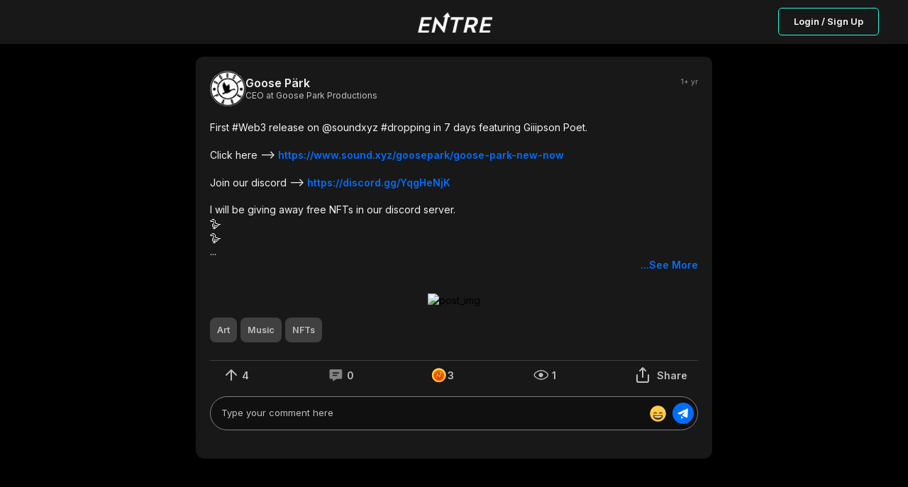

--- FILE ---
content_type: text/html; charset=utf-8
request_url: https://joinentre.com/feed/6059c526-cc04-6000-04ce-e40239d3db40
body_size: 8342
content:
<!DOCTYPE html><html lang="en" class="dark"><head><meta charSet="utf-8"/><meta name="facebook-domain-verification" content="p53rw3w2sk5ou2cyq8tl38wt2lb517"/><link rel="stylesheet" type="text/css" charSet="UTF-8" href="https://cdnjs.cloudflare.com/ajax/libs/slick-carousel/1.6.0/slick.min.css"/><link rel="stylesheet" type="text/css" href="https://cdnjs.cloudflare.com/ajax/libs/slick-carousel/1.6.0/slick-theme.min.css"/><script src="https://kit.fontawesome.com/1346718fb0.js" crossorigin="anonymous" async=""></script><meta name="viewport" content="width=device-width, initial-scale=1, maximum-scale=1"/><link rel="apple-touch-icon" href="/apple-touch-icon.png"/><meta name="apple-mobile-web-app-title" content="Entre App"/><meta name="apple-mobile-web-app-capable" content="yes"/><link rel="manifest" href="/manifest.json"/><meta name="twitter:card" content="summary"/><meta name="twitter:site" content="@joinentre"/><meta name="twitter:creator" content="@joinentre"/><meta property="og:locale" content="en_US"/><meta property="og:site_name" content="Entre"/><meta name="keywords" content="Entrepreneur, Entrepreneur Network, Entrepreneur Community, Startup network, startup community, Creator Economy, Creator Community, Freelancers, Venture Capitalists, Angel Investors, Start a business, How to start a business, Startup jobs, Startup events, Cofounder, Find a cofounder, Find a mentor, Find an Investor, meet entrepreneurs, host virtual event, host virtual meeting, entrepreneur events, tech events, entrepreneurship, find gigs, freelancing jobs, online business"/><title>Goose Pärk @ Entre : First #Web3 release on @soundxyz #dropping in 7 days featuring...</title><meta name="robots" content="index,follow"/><meta name="description" content="First #Web3 release on @soundxyz #dropping in 7 days featuring Giiipson Poet.

Click here —&gt; https://www.sound.xyz/goosepark/goose-park-new-now

Join our discord —&gt; https://discord.gg/YqgHeNjK

I will be giving away free NFTs in our discord server. 
🪿
🪿

About the song:
This song is about starting over or becoming a better version of yourself in an acoustic rock form. This song is a new sound we are testing out, but the responses we have received let us know we need the world to hear this. Support us now by clicking the link in the bio! #NewNow #goosepark #NFTs #NFT "/><meta property="og:title" content="Goose Pärk @ Entre : First #Web3 release on @soundxyz #dropping in 7 days featuring..."/><meta property="og:description" content="First #Web3 release on @soundxyz #dropping in 7 days featuring Giiipson Poet.

Click here —&gt; https://www.sound.xyz/goosepark/goose-park-new-now

Join our discord —&gt; https://discord.gg/YqgHeNjK

I will be giving away free NFTs in our discord server. 
🪿
🪿

About the song:
This song is about starting over or becoming a better version of yourself in an acoustic rock form. This song is a new sound we are testing out, but the responses we have received let us know we need the world to hear this. Support us now by clicking the link in the bio! #NewNow #goosepark #NFTs #NFT "/><meta property="og:url" content="https://joinentre.com/feed/6059c526-cc04-6000-04ce-e40239d3db40"/><meta property="og:type" content="article"/><meta property="article:published_time" content="2023-09-18T06:33:36.159814"/><meta property="article:author" content="Goose Pärk"/><meta property="og:image" content="https://joinentre.com/api/convert-img?url=https://link.us1.storjshare.io/raw/[base64]/entre-dev/images/lg/3b0b00d64faa41b6b38272ae27c698f2.webp"/><meta property="og:image:alt" content="First #Web3 release on @soundxyz #dropping in 7 days featuring Giiipson Poet.

Click here —&gt; https://www.sound.xyz/goosepark/goose-park-new-now

Join our discord —&gt; https://discord.gg/YqgHeNjK

I will be giving away free NFTs in our discord server. 
🪿
🪿

About the song:
This song is about starting over or becoming a better version of yourself in an acoustic rock form. This song is a new sound we are testing out, but the responses we have received let us know we need the world to hear this. Support us now by clicking the link in the bio! #NewNow #goosepark #NFTs #NFT "/><meta name="next-head-count" content="27"/><script async="" src="https://js.sparkloop.app/team_e4983b1d3bf0.js" data-sparkloop="true"></script><script>
                !function(e,t,n,s,u,a){e.twq||(s=e.twq=function(){s.exe?s.exe.apply(s,arguments):s.queue.push(arguments);
                },s.version='1.1',s.queue=[],u=t.createElement(n),u.async=!0,u.src='//static.ads-twitter.com/uwt.js',
                a=t.getElementsByTagName(n)[0],a.parentNode.insertBefore(u,a))}(window,document,'script');
                // Insert Twitter Pixel ID and Standard Event data below
                twq('config','o7qv4');
                twq('track','PageView');
          </script><script async="" src="https://www.googletagmanager.com/gtag/js?id=G-SWD7H3G953"></script><script>
        _linkedin_partner_id = "2037122";
        window._linkedin_data_partner_ids = window._linkedin_data_partner_ids || [];
        window._linkedin_data_partner_ids.push(_linkedin_partner_id);
        (function(l) {
          if (!l){window.lintrk = function(a,b){window.lintrk.q.push([a,b])};
          window.lintrk.q=[]}
          var s = document.getElementsByTagName("script")[0];
          var b = document.createElement("script");
          b.type = "text/javascript";b.async = true;
          b.src = "https://snap.licdn.com/li.lms-analytics/insight.min.js";
          s.parentNode.insertBefore(b, s);})(window.lintrk);</script><noscript><img height="1" width="1" style="display:none;" alt="" src="https://px.ads.linkedin.com/collect/?pid=2037122&fmt=gif" /></noscript><script> !function(f,b,e,v,n,t,s)
  {if(f.fbq)return;n=f.fbq=function(){n.callMethod?
  n.callMethod.apply(n,arguments):n.queue.push(arguments)};
  if(!f._fbq)f._fbq=n;n.push=n;n.loaded=!0;n.version='2.0';
  n.queue=[];t=b.createElement(e);t.async=!0;
  t.src=v;s=b.getElementsByTagName(e)[0];
  s.parentNode.insertBefore(t,s)}(window, document,'script',
  'https://connect.facebook.net/en_US/fbevents.js');
  fbq('init', '957528994585230');
  fbq('track', 'PageView');</script><noscript><img height="1" width="1" style="display:none"
              src="https://www.facebook.com/tr?id=957528994585230&ev=PageView&noscript=1" /></noscript><script>(function() {
                var ta = document.createElement('script'); ta.type = 'text/javascript'; ta.async = true;
                ta.src = 'https://analytics.tiktok.com/i18n/pixel/sdk.js?sdkid=BTMFSHORQH54JI5R8DPG';
                var s = document.getElementsByTagName('script')[0];
                s.parentNode.insertBefore(ta, s);
              })();</script><script>
            window.dataLayer = window.dataLayer || [];
            function gtag(){dataLayer.push(arguments);}
            gtag('js', new Date());
            gtag('config', 'G-SWD7H3G953', {
              page_path: window.location.pathname,
            });
          </script><link rel="stylesheet" data-href="https://fonts.googleapis.com/css?family=Roboto:300,400,500,700&amp;display=swap"/><link rel="preload" href="/_next/static/css/66093310d2062fa8.css" as="style"/><link rel="stylesheet" href="/_next/static/css/66093310d2062fa8.css" data-n-g=""/><link rel="preload" href="/_next/static/css/65aa3619a1925c9d.css" as="style"/><link rel="stylesheet" href="/_next/static/css/65aa3619a1925c9d.css" data-n-p=""/><link rel="preload" href="/_next/static/css/a1503bea1004e63b.css" as="style"/><link rel="stylesheet" href="/_next/static/css/a1503bea1004e63b.css" data-n-p=""/><link rel="preload" href="/_next/static/css/7546ee79cb898ad5.css" as="style"/><link rel="stylesheet" href="/_next/static/css/7546ee79cb898ad5.css" data-n-p=""/><link rel="preload" href="/_next/static/css/ae40d3c3eacd85ac.css" as="style"/><link rel="stylesheet" href="/_next/static/css/ae40d3c3eacd85ac.css" data-n-p=""/><link rel="preload" href="/_next/static/css/3314123796650972.css" as="style"/><link rel="stylesheet" href="/_next/static/css/3314123796650972.css" data-n-p=""/><noscript data-n-css=""></noscript><script defer="" nomodule="" src="/_next/static/chunks/polyfills-c67a75d1b6f99dc8.js"></script><script src="/_next/static/chunks/webpack-0c87edc1fbfd40b4.js" defer=""></script><script src="/_next/static/chunks/framework-93b89dc25365d5c7.js" defer=""></script><script src="/_next/static/chunks/main-b9f458476d8d5ab1.js" defer=""></script><script src="/_next/static/chunks/pages/_app-b22564a9f1f5232f.js" defer=""></script><script src="/_next/static/chunks/00768e8d-c4a9fca9c2cf4864.js" defer=""></script><script src="/_next/static/chunks/d59bccd2-b275f8168dcb46c0.js" defer=""></script><script src="/_next/static/chunks/036eccdb-f80766599481ff2b.js" defer=""></script><script src="/_next/static/chunks/9413-87478647701820c4.js" defer=""></script><script src="/_next/static/chunks/9500-7e0a77a204892aa5.js" defer=""></script><script src="/_next/static/chunks/1084-6a6f71bfb82774b7.js" defer=""></script><script src="/_next/static/chunks/1174-a9a87ec9e98ddc6f.js" defer=""></script><script src="/_next/static/chunks/6819-6a1bfc211dd06220.js" defer=""></script><script src="/_next/static/chunks/2755-e5f84327dd0571e1.js" defer=""></script><script src="/_next/static/chunks/9066-57a63f5771608513.js" defer=""></script><script src="/_next/static/chunks/9038-ad447503eeb61571.js" defer=""></script><script src="/_next/static/chunks/6627-efd9803a3b4f221c.js" defer=""></script><script src="/_next/static/chunks/9764-4ae8bee93df81555.js" defer=""></script><script src="/_next/static/chunks/pages/feed/%5Bid%5D-deb4053aaa1cfeaf.js" defer=""></script><script src="/_next/static/tri_w_AFA_jiWxQfqxufh/_buildManifest.js" defer=""></script><script src="/_next/static/tri_w_AFA_jiWxQfqxufh/_ssgManifest.js" defer=""></script><link rel="stylesheet" href="https://fonts.googleapis.com/css?family=Roboto:300,400,500,700&display=swap"/></head><body><div id="__next" data-reactroot=""><style data-emotion-css="11yesnt-SkeletonTheme">.css-11yesnt-SkeletonTheme .react-loading-skeleton{background-color:#D9D9D9;background-image:linear-gradient( 90deg,#D9D9D9,#E9E9E9,#D9D9D9 );}</style><div class="css-11yesnt-SkeletonTheme"><div><div class="NoSessionNav_nav__QReA5"><div class="NoSessionNav_nav__wrapper__jC5Kh"><div class="NoSessionNav_logo__7Dgmp"><span style="box-sizing:border-box;display:inline-block;overflow:hidden;width:initial;height:initial;background:none;opacity:1;border:0;margin:0;padding:0;position:relative;max-width:100%"><span style="box-sizing:border-box;display:block;width:initial;height:initial;background:none;opacity:1;border:0;margin:0;padding:0;max-width:100%"><img style="display:block;max-width:100%;width:initial;height:initial;background:none;opacity:1;border:0;margin:0;padding:0" alt="" aria-hidden="true" src="data:image/svg+xml,%3csvg%20xmlns=%27http://www.w3.org/2000/svg%27%20version=%271.1%27%20width=%27108%27%20height=%2730%27/%3e"/></span><img alt="entre" src="[data-uri]" decoding="async" data-nimg="intrinsic" style="position:absolute;top:0;left:0;bottom:0;right:0;box-sizing:border-box;padding:0;border:none;margin:auto;display:block;width:0;height:0;min-width:100%;max-width:100%;min-height:100%;max-height:100%"/><noscript><img alt="entre" srcSet="/_next/image?url=%2Flogo_dark.png&amp;w=128&amp;q=75 1x, /_next/image?url=%2Flogo_dark.png&amp;w=256&amp;q=75 2x" src="/_next/image?url=%2Flogo_dark.png&amp;w=256&amp;q=75" decoding="async" data-nimg="intrinsic" style="position:absolute;top:0;left:0;bottom:0;right:0;box-sizing:border-box;padding:0;border:none;margin:auto;display:block;width:0;height:0;min-width:100%;max-width:100%;min-height:100%;max-height:100%" loading="lazy"/></noscript></span></div><div class="NoSessionNav_nav__btn__tkLTV"><button type="button" class="NewButton_button__coF_j NewButton_secondary__XiHSy NewButton_small__YrFc1">Login / Sign Up</button></div></div></div></div><div style="height:80px;background:#000"></div><div class="OneColumnLayout_layout__a_6OS OneColumnLayout_noAuth__ZBRM3"><main class="OneColumnLayout_content__VKZxr"><div class="PostDetail_postDetail__eKcf7"><div class="PostDetail_postCard__I8UFu"><div class="NewPostCard_postCard__TV0BR" id="post-6059c526-cc04-6000-04ce-e40239d3db40"><header class="CardHeader_cardHeader__dE9uD"><div class="CardHeader_authorDetails___krpS"><a href="/profile/goosepark"><div class="EntreAvatar_AvatarWrapper__4VrlI" style="height:50px;width:50px"><img class="EntreAvatar_Avatar__et3id" src="https://media.joinentre.com/converted-images/md/8983940a3233462b8b4101825bf54f71.webp" alt="Goose Pärk"/><div class="EntreAvatar_badgeWrapper__mc4c4"></div></div></a><div><div class="CardHeader_connStatus__ooW__"><a class="CardHeader_author__nXnta" href="/profile/goosepark">Goose Pärk</a></div><div class="CardHeader_title__yBsTP"><p>CEO at Goose Park Productions</p></div><div class="CardHeader_dateAndTag__SdrdE"></div></div></div><div class="CardHeader_rightSide__6WHAK"><p class="CardHeader_postDate__Z6znJ">1+ yr</p></div></header><main><div data-id="6059c526-cc04-6000-04ce-e40239d3db40" data-content-type="post"><div class="NewPostCard_description__Xnj6o"><div role="button" tabindex="0"><p class="ContentText_contentText__DNKSk"><span>First #Web3 release on @soundxyz #dropping in 7 days featuring Giiipson Poet.<!-- -->
<!-- -->
<!-- -->Click here <span style="font-size:1rem">—&gt;</span> <a href="https://www.sound.xyz/goosepark/goose-park-new-now" class="linkified" target="_blank">https://www.sound.xyz/goosepark/goose-park-new-now</a>
<!-- -->
<!-- -->Join our discord <span style="font-size:1rem">—&gt;</span> <a href="https://discord.gg/YqgHeNjK" class="linkified" target="_blank">https://discord.gg/YqgHeNjK</a>
<!-- -->
<!-- -->I will be giving away free NFTs in our discord server. <!-- -->
<span style="font-size:1rem">🪿</span>
<span style="font-size:1rem">🪿</span>
</span><span>...</span><button id="more" class="ContentText_moreBtn__y2qvy" type="button">...See More</button></p></div><div class="NewPostCard_media__RiI2E" role="button" tabindex="0"><img src="https://link.us1.storjshare.io/raw/[base64]/entre-dev/images/lg/3b0b00d64faa41b6b38272ae27c698f2.webp" alt="post_img"/></div><div class="NewPostCard_moreDetails__Ca5jc"><div class="IndustryList_industry__BHQBJ"><div class="Tag_general__RCo36 Tag_active__rPLek"><div role="button" tabindex="0"><p>Art</p></div></div><div class="Tag_general__RCo36 Tag_active__rPLek"><div role="button" tabindex="0"><p>Music</p></div></div><div class="Tag_general__RCo36 Tag_active__rPLek"><div role="button" tabindex="0"><p>NFTs</p></div></div></div></div></div><div class="AuthRequired_wrapper__8vNql" role="button" tabindex="0"><div class="NewPostCard_postActionsWrapper__hKI9n"><div class="UpVote_wrapper__xoNar"><button title="Upvotes" type="button" class="UpVote_upVote__5ciRWnull"><svg width="30" height="30" viewBox="0 0 30 30" fill="none" xmlns="http://www.w3.org/2000/svg"><path d="M15 22V8M8 15l7-7 7 7" stroke="silver" stroke-width="2" stroke-linecap="round" stroke-linejoin="round"></path></svg><span class="UpVote_counterDesktop__965gB">4</span><span class="UpVote_counterMobile__Ygliu">4</span></button></div><div class="CommentButton_wrapper__POruh"><button type="button" title="Comments" class="CommentButton_cursorNone__nfZJq"><svg width="31" height="30" viewBox="0 0 31 30" fill="none" xmlns="http://www.w3.org/2000/svg"><path d="M22.47 7H8.277c-.978 0-1.774.76-1.774 1.693v10.214c0 .933.796 1.693 1.774 1.693h2.66V24l5.634-3.4h5.897c.978 0 1.774-.76 1.774-1.693V8.693c0-.933-.796-1.693-1.774-1.693zm-5.323 9.35H10.94v-1.7h6.208v1.7zm2.661-3.4h-8.87v-1.7h8.87v1.7z" fill="silver"></path></svg><span class="CommentButton_counterDesktop__vZS3r">0</span><span class="CommentButton_counterMobile__XWPqV">0</span></button></div><div class="SupportButton_diamondsAction__albfs"><div class="SupportButton_diamond__cB4aS"><button class="SupportButton_diamond__cB4aS" type="button" title="Support"><svg width="24" height="24" viewBox="0 0 24 24" fill="none" xmlns="http://www.w3.org/2000/svg"><mask id="EntrePoints_svg__a" style="mask-type:alpha" maskUnits="userSpaceOnUse" x="1" y="2" width="21" height="21"><path d="M11.71 22.352c5.558 0 10.063-4.506 10.063-10.063S17.268 2.227 11.711 2.227c-5.557 0-10.063 4.505-10.063 10.062 0 5.557 4.506 10.063 10.063 10.063z" fill="url(#EntrePoints_svg__paint0_radial_25966_81859)"></path></mask><g mask="url(#EntrePoints_svg__a)"><path d="M11.71 22.352c5.558 0 10.063-4.506 10.063-10.063S17.268 2.227 11.711 2.227c-5.557 0-10.063 4.505-10.063 10.062 0 5.557 4.506 10.063 10.063 10.063z" fill="url(#EntrePoints_svg__paint1_radial_25966_81859)"></path><g filter="url(#EntrePoints_svg__filter0_d_25966_81859)"><path d="M11.71 2.227c-5.556 0-10.062 4.505-10.062 10.062 0 5.557 4.505 10.063 10.063 10.063 5.557 0 10.062-4.505 10.062-10.063 0-5.558-4.505-10.062-10.062-10.062zm0 17.856a7.794 7.794 0 11.001-15.588 7.794 7.794 0 010 15.588z" fill="url(#EntrePoints_svg__paint2_linear_25966_81859)"></path></g><g filter="url(#EntrePoints_svg__filter1_d_25966_81859)"><path d="M14.502 7.602l-1.98 1.985h.906l-.906 3.991-.18-.23-2.908-3.875h-.095l-1.507 6.646h1.204l.91-4.004.067.077c.04.05.082.099.124.144l2.894 3.865.013.018h.085l1.504-6.63h.958L14.5 7.601z" fill="url(#EntrePoints_svg__paint3_linear_25966_81859)"></path></g><mask id="EntrePoints_svg__b" style="mask-type:alpha" maskUnits="userSpaceOnUse" x="1" y="2" width="21" height="21"><path d="M11.71 2.227c-5.556 0-10.062 4.505-10.062 10.062 0 5.557 4.505 10.063 10.063 10.063 5.557 0 10.062-4.505 10.062-10.063 0-5.558-4.505-10.062-10.062-10.062zm0 17.856a7.794 7.794 0 11.001-15.588 7.794 7.794 0 010 15.588z" fill="url(#EntrePoints_svg__paint4_linear_25966_81859)"></path></mask><g mask="url(#EntrePoints_svg__b)"><path opacity="0.2" d="M5.104 24.091l-2.737-2.736L20.643 3.078l2.737 2.737L5.104 24.09zM20 2.436L18.315.75.04 19.026l1.686 1.686L20.001 2.436z" fill="#fff"></path></g></g><defs><linearGradient id="EntrePoints_svg__paint2_linear_25966_81859" x1="12.57" y1="-3.844" x2="11.022" y2="25.233" gradientUnits="userSpaceOnUse"><stop offset="0.33" stop-color="#FCE24B"></stop><stop offset="1" stop-color="#FFB80E"></stop></linearGradient><linearGradient id="EntrePoints_svg__paint3_linear_25966_81859" x1="8.025" y1="5.355" x2="11.929" y2="13.298" gradientUnits="userSpaceOnUse"><stop offset="0.33" stop-color="#FCE24B"></stop><stop offset="1" stop-color="#FFB80E"></stop></linearGradient><linearGradient id="EntrePoints_svg__paint4_linear_25966_81859" x1="12.57" y1="-3.844" x2="11.022" y2="25.233" gradientUnits="userSpaceOnUse"><stop offset="0.33" stop-color="#FCE24B"></stop><stop offset="1" stop-color="#FFB80E"></stop></linearGradient><radialGradient id="EntrePoints_svg__paint0_radial_25966_81859" cx="0" cy="0" r="1" gradientUnits="userSpaceOnUse" gradientTransform="translate(11.743 13.772) scale(14.5712)"><stop offset="0.16" stop-color="#FC6302"></stop><stop offset="0.6" stop-color="#FE9319"></stop></radialGradient><radialGradient id="EntrePoints_svg__paint1_radial_25966_81859" cx="0" cy="0" r="1" gradientUnits="userSpaceOnUse" gradientTransform="translate(11.743 13.772) scale(14.5712)"><stop offset="0.16" stop-color="#F23900" stop-opacity="0.9"></stop><stop offset="0.6" stop-color="#FE9319"></stop></radialGradient><filter id="EntrePoints_svg__filter0_d_25966_81859" x="-10.352" y="-0.773" width="40.125" height="40.125" filterUnits="userSpaceOnUse" color-interpolation-filters="sRGB"><feFlood flood-opacity="0" result="BackgroundImageFix"></feFlood><feColorMatrix in="SourceAlpha" values="0 0 0 0 0 0 0 0 0 0 0 0 0 0 0 0 0 0 127 0" result="hardAlpha"></feColorMatrix><feOffset dx="-2" dy="7"></feOffset><feGaussianBlur stdDeviation="5"></feGaussianBlur><feColorMatrix values="0 0 0 0 0.94902 0 0 0 0 0.223529 0 0 0 0 0 0 0 0 0.9 0"></feColorMatrix><feBlend in2="BackgroundImageFix" result="effect1_dropShadow_25966_81859"></feBlend><feBlend in="SourceGraphic" in2="effect1_dropShadow_25966_81859" result="shape"></feBlend></filter><filter id="EntrePoints_svg__filter1_d_25966_81859" x="-9.168" y="0.602" width="43.758" height="44.617" filterUnits="userSpaceOnUse" color-interpolation-filters="sRGB"><feFlood flood-opacity="0" result="BackgroundImageFix"></feFlood><feColorMatrix in="SourceAlpha" values="0 0 0 0 0 0 0 0 0 0 0 0 0 0 0 0 0 0 127 0" result="hardAlpha"></feColorMatrix><feOffset dx="1" dy="11"></feOffset><feGaussianBlur stdDeviation="9"></feGaussianBlur><feColorMatrix values="0 0 0 0 0.937255 0 0 0 0 0.176471 0 0 0 0 0 0 0 0 0.9 0"></feColorMatrix><feBlend in2="BackgroundImageFix" result="effect1_dropShadow_25966_81859"></feBlend><feBlend in="SourceGraphic" in2="effect1_dropShadow_25966_81859" result="shape"></feBlend></filter></defs></svg><span class="SupportButton_counterDesktop__Ff6vM">0</span><span class="SupportButton_counterMobile__nKED3">0</span></button></div></div><div class="Impressions_impressions__6dAGv"><button type="button" title="Views" style="cursor:initial"><svg width="31" height="30" viewBox="0 0 31 30" fill="none" xmlns="http://www.w3.org/2000/svg"><path d="M15.815 21.126c-2.181 0-4.633-.9-6.543-2.185-.951-.64-1.742-1.359-2.289-2.078-.552-.726-.816-1.4-.816-1.967 0-.566.264-1.24.816-1.967.547-.719 1.338-1.437 2.289-2.077 1.91-1.286 4.362-2.185 6.543-2.185s4.633.9 6.543 2.185c.951.64 1.742 1.358 2.289 2.077.552.726.816 1.4.816 1.967 0 .567-.264 1.241-.816 1.967-.547.72-1.338 1.438-2.289 2.078-1.91 1.285-4.362 2.185-6.543 2.185z" stroke="silver" stroke-width="1.333"></path><path d="M13.85 16.65a2.333 2.333 0 113.3-3.3 2.333 2.333 0 01-3.3 3.3z" fill="silver" stroke="silver" stroke-width="1.333"></path></svg><span>1</span></button></div><div class="CardsShareButton_wrapper__t6HsO"><button type="button"><svg width="30" height="30" viewBox="0 0 30 30" fill="none" xmlns="http://www.w3.org/2000/svg"><path d="M7 15v8a2 2 0 002 2h12a2 2 0 002-2v-8M19 9l-4-4-4 4M15 5v13" stroke="silver" stroke-width="2" stroke-linecap="round" stroke-linejoin="round"></path></svg><span class="CardsShareButton_text__5luNJ">Share</span></button></div></div></div><div class="NewPostCard_sendComment__uNPzC"><div class="CommentInput_commentInput__TWayF"><div style="position:relative;overflow-y:visible" class="CommentInput_mentions__Hu_0f"><div><div style="position:relative;box-sizing:border-box;width:100%;color:transparent;overflow:hidden;white-space:pre-wrap;word-wrap:break-word;border:1px solid transparent;text-align:start"> </div><textarea placeholder="Type your comment here" style="display:block;width:100%;position:absolute;margin:0;top:0;left:0;box-sizing:border-box;background-color:transparent;font-family:inherit;font-size:inherit;letter-spacing:inherit;height:100%;bottom:0;overflow:hidden;resize:none" class="CommentInput_mentions__input__wuLhn"></textarea></div></div><button type="button" class="CommentInput_commentInput__emojiBtn__2ZE6t"><svg width="25" height="25" viewBox="0 0 25 25" fill="none" xmlns="http://www.w3.org/2000/svg"><path d="M23.75 12.5c0 6.213-5.037 11.25-11.25 11.25S1.25 18.713 1.25 12.5 6.287 1.25 12.5 1.25 23.75 6.287 23.75 12.5z" fill="#FFCC4D"></path><path d="M19.036 12.373c-.038-.084-.937-2.06-2.786-2.06-1.848 0-2.748 1.976-2.786 2.06a.314.314 0 00.472.378c.008-.005.789-.564 2.314-.564 1.516 0 2.296.551 2.314.564a.311.311 0 00.381-.007.313.313 0 00.09-.37zm-7.5 0c-.038-.084-.937-2.06-2.786-2.06-1.848 0-2.748 1.976-2.786 2.06a.312.312 0 00.472.378c.008-.005.788-.563 2.314-.563 1.516 0 2.296.55 2.314.563a.311.311 0 00.381-.007.313.313 0 00.09-.37zM12.5 15c-2.264 0-3.767-.264-5.625-.625-.424-.082-1.25 0-1.25 1.25 0 2.5 2.872 5.625 6.875 5.625s6.875-3.125 6.875-5.625c0-1.25-.826-1.332-1.25-1.25-1.858.361-3.36.625-5.625.625z" fill="#664500"></path><path d="M6.875 15.625s1.875.625 5.625.625 5.625-.625 5.625-.625-1.25 2.5-5.625 2.5-5.625-2.5-5.625-2.5z" fill="#fff"></path></svg></button><button type="button" class="CommentInput_commentInput__btn__9mKJ3"><svg width="20" height="20" viewBox="0 0 20 20" fill="none" xmlns="http://www.w3.org/2000/svg"><path d="M2.838 10.825l2.63 1.151 7.58-4.134-4.572 5.333 6.552 2.983a.75.75 0 00.701-.047.763.763 0 00.365-.6l.762-11.429a.763.763 0 00-1.085-.74L2.82 9.437a.763.763 0 00.02 1.388zm4.114 6.921l3.64-1.764-3.64-1.698v3.462z" fill="#fff"></path></svg></button></div></div></div></main></div></div><div class="PostDetail_comment__rZg4c"></div></div></main></div></div><div class="Toastify"></div></div><script id="__NEXT_DATA__" type="application/json">{"props":{"pageProps":{"post":{"__typename":"content_posts","author":{"__typename":"users","id":"Tzp3bUDxXpe0zhOLiUt9PEmz0jE3","avatar":"https://media.joinentre.com/converted-images/md/8983940a3233462b8b4101825bf54f71.webp","fullname":"Goose Pärk","ispro":false,"club":false,"titlename":"CEO","username":"goosepark","company":"Goose Park Productions"},"id":"6059c526-cc04-6000-04ce-e40239d3db40","image":"https://link.us1.storjshare.io/raw/[base64]/entre-dev/images/lg/3b0b00d64faa41b6b38272ae27c698f2.webp","image_filename":"3b0b00d64faa41b6b38272ae27c698f2.webp","image_fallback":"https://media.joinentre.com/converted-images/lg/3b0b00d64faa41b6b38272ae27c698f2.webp","video":null,"video_fallback":null,"youtube_video":null,"like_count":4,"coins_count":3,"comment_count":0,"created_at":"2023-09-18T06:33:36.159814","body":"First #Web3 release on @soundxyz #dropping in 7 days featuring Giiipson Poet.\n\nClick here —\u003e https://www.sound.xyz/goosepark/goose-park-new-now\n\nJoin our discord —\u003e https://discord.gg/YqgHeNjK\n\nI will be giving away free NFTs in our discord server. \n🪿\n🪿\n\nAbout the song:\nThis song is about starting over or becoming a better version of yourself in an acoustic rock form. This song is a new sound we are testing out, but the responses we have received let us know we need the world to hear this. Support us now by clicking the link in the bio! #NewNow #goosepark #NFTs #NFT ","community_id":null,"topics":[{"__typename":"content_posts_topics","interest":{"__typename":"interests","id":5,"name":"Art"}},{"__typename":"content_posts_topics","interest":{"__typename":"interests","id":49,"name":"Music"}},{"__typename":"content_posts_topics","interest":{"__typename":"interests","id":50,"name":"NFTs"}}],"community":null,"mentions":[],"comments":[],"hasMoreComments":false},"user":null,"AuthUser":{"id":null,"claims":{},"email":null,"emailVerified":false,"phoneNumber":null,"displayName":null,"photoURL":null,"clientInitialized":false,"_token":null},"resolvedUrl":"/feed/6059c526-cc04-6000-04ce-e40239d3db40","AuthUserSerialized":"{\"id\":null,\"claims\":{},\"email\":null,\"emailVerified\":false,\"phoneNumber\":null,\"displayName\":null,\"photoURL\":null,\"clientInitialized\":false,\"_token\":null}","_sentryTraceData":"f94cbd5a3c914c3698ee36573ab7ebcd-893e40d278760cd5-0","_sentryBaggage":"sentry-environment=stable,sentry-release=tri_w_AFA_jiWxQfqxufh,sentry-public_key=f8cc728246e64acca8b2b35448b44838,sentry-trace_id=f94cbd5a3c914c3698ee36573ab7ebcd,sentry-sample_rate=0.02,sentry-transaction=%2Ffeed%2F%5Bid%5D,sentry-sampled=false"},"__N_SSP":true},"page":"/feed/[id]","query":{"id":"6059c526-cc04-6000-04ce-e40239d3db40"},"buildId":"tri_w_AFA_jiWxQfqxufh","isFallback":false,"gssp":true,"scriptLoader":[]}</script></body></html>

--- FILE ---
content_type: application/javascript; charset=UTF-8
request_url: https://joinentre.com/_next/static/chunks/1084-6a6f71bfb82774b7.js
body_size: 5589
content:
(self.webpackChunk_N_E=self.webpackChunk_N_E||[]).push([[1084,8940,4420,9260],{454:function(t,e,n){"use strict";n.d(e,{ZP:function(){return _}});var r,o=n(67294),i=n(73935),a=/^-?\d*\.?\d+(px|%)$/;function u(t,e){return Array.isArray(t)&&Array.isArray(e)&&t.length===e.length?t.some((function(n,r){return u(t[r],e[r])})):t!==e}var c=(r=Object.prototype).hasOwnProperty,s=r.toString;function l(t){return t&&c.call(t,"ref")}var d=new Map;function f(t){void 0===t&&(t={});for(var e,n=t.root||null,r=function(t){var e=(t?t.trim():"0px").split(/\s+/).map((function(t){if(!a.test(t))throw new Error("rootMargin must be a string literal containing pixels and/or percent values");return t})),n=e.shift(),r=e[0],o=void 0===r?n:r,i=e[1],u=void 0===i?n:i,c=e[2];return n+" "+o+" "+u+" "+(void 0===c?o:c)}(t.rootMargin),o=Array.isArray(t.threshold)?t.threshold:[null!=t.threshold?t.threshold:0],i=d.keys();e=i.next().value;){if(!(n!==e.root||r!==e.rootMargin||u(o,e.thresholds)))return e}return null}function h(t,e){var n=d.get(t);if(n)for(var r=n.values(),o=void 0;o=r.next().value;)if(o.target===e.target)return o;return null}function p(t,e){for(var n=0;n<t.length;n++){var r=h(e,t[n]);r&&r.handleChange(t[n])}}function v(t){var e=f(t);if(e)return e;var n=new IntersectionObserver(p,t);return d.set(n,new Set),n}function w(t){var e;t.observer&&!d.has(t.observer)&&d.set(t.observer,new Set),null===(e=d.get(t.observer))||void 0===e||e.add(t),t.observer.observe(t.target)}function b(t,e){if(d.has(t.observer)){var n=d.get(t.observer);(null===n||void 0===n?void 0:n.delete(t))&&(n.size>0?t.observer.unobserve(e):(t.observer.disconnect(),d.delete(t.observer)))}}var g=function(){var t=function(e,n){return t=Object.setPrototypeOf||{__proto__:[]}instanceof Array&&function(t,e){t.__proto__=e}||function(t,e){for(var n in e)Object.prototype.hasOwnProperty.call(e,n)&&(t[n]=e[n])},t(e,n)};return function(e,n){function r(){this.constructor=e}t(e,n),e.prototype=null===n?Object.create(n):(r.prototype=n.prototype,new r)}}(),y=["root","rootMargin","threshold"],m=["root","rootMargin","threshold","disabled"],k=function(t){return y.reduce((function(e,n){var r,o="root"===n&&"[object String]"===s.call(t.root);return Object.assign(e,((r={})[n]=o?document.querySelector(t[n]):t[n],r))}),{})},O=function(t){function e(){var e=null!==t&&t.apply(this,arguments)||this;return e.handleChange=function(t){e.props.onChange(t,e.externalUnobserve)},e.handleNode=function(t){var n=e.props.children;if(l(n)){var r=n.ref;"function"===typeof r?r(t):r&&c.call(r,"current")&&(r.current=t)}if(e.targetNode=void 0,t){var o=(0,i.findDOMNode)(t);o&&1===o.nodeType&&(e.targetNode=o)}},e.observe=function(){if(null==e.props.children||e.props.disabled)return!1;if(!e.targetNode)throw new Error("ReactIntersectionObserver: Can't find DOM node in the provided children. Make sure to render at least one DOM node in the tree.");return e.observer=v(k(e.props)),e.target=e.targetNode,w(e),!0},e.unobserve=function(t){b(e,t)},e.externalUnobserve=function(){e.targetNode&&e.unobserve(e.targetNode)},e}return g(e,t),e.prototype.getSnapshotBeforeUpdate=function(t){var e=this;this.prevTargetNode=this.targetNode;var n=m.some((function(n){return u(e.props[n],t[n])}));return n&&this.prevTargetNode&&(t.disabled||this.unobserve(this.prevTargetNode)),n},e.prototype.componentDidUpdate=function(t,e,n){var r=!1;n||(r=this.prevTargetNode!==this.targetNode)&&null!=this.prevTargetNode&&this.unobserve(this.prevTargetNode),(n||r)&&this.observe()},e.prototype.componentDidMount=function(){this.observe()},e.prototype.componentWillUnmount=function(){this.targetNode&&this.unobserve(this.targetNode)},e.prototype.render=function(){var t=this.props.children;return null!=t?o.cloneElement(o.Children.only(t),{ref:this.handleNode}):null},e.displayName="IntersectionObserver",e}(o.Component),_=O},28279:function(){},48137:function(t,e,n){"use strict";var r=n(86459);var o=(0,n(79075).Z)("email",(function(t,e){var n=e.subject,o=e.body,i=e.separator;return"mailto:"+(0,r.Z)({subject:n,body:o?o+i+t:t})}),(function(t){return{subject:t.subject,body:t.body,separator:t.separator||" "}}),{openShareDialogOnClick:!1,onClick:function(t,e){window.location.href=e}});e.Z=o},16573:function(t,e,n){"use strict";var r=n(25456),o=n(86459);var i=(0,n(79075).Z)("facebook",(function(t,e){var n=e.quote,i=e.hashtag;return(0,r.Z)(t,"facebook.url"),"https://www.facebook.com/sharer/sharer.php"+(0,o.Z)({u:t,quote:n,hashtag:i})}),(function(t){return{quote:t.quote,hashtag:t.hashtag}}),{windowWidth:550,windowHeight:400});e.Z=i},53597:function(t,e,n){"use strict";var r=n(25456),o=n(86459);var i=(0,n(79075).Z)("linkedin",(function(t,e){var n=e.title,i=e.summary,a=e.source;return(0,r.Z)(t,"linkedin.url"),"https://linkedin.com/shareArticle"+(0,o.Z)({url:t,mini:"true",title:n,summary:i,source:a})}),(function(t){return{title:t.title,summary:t.summary,source:t.source}}),{windowWidth:750,windowHeight:600});e.Z=i},46616:function(t,e,n){"use strict";var r=n(25456),o=n(86459);var i=(0,n(79075).Z)("twitter",(function(t,e){var n=e.title,i=e.via,a=e.hashtags,u=void 0===a?[]:a,c=e.related,s=void 0===c?[]:c;return(0,r.Z)(t,"twitter.url"),(0,r.Z)(Array.isArray(u),"twitter.hashtags is not an array"),(0,r.Z)(Array.isArray(s),"twitter.related is not an array"),"https://twitter.com/share"+(0,o.Z)({url:t,text:n,via:i,hashtags:u.length>0?u.join(","):void 0,related:s.length>0?s.join(","):void 0})}),(function(t){return{hashtags:t.hashtags,title:t.title,via:t.via,related:t.related}}),{windowWidth:550,windowHeight:400});e.Z=i},79075:function(t,e,n){"use strict";n.d(e,{Z:function(){return g}});var r=n(67294),o=n(93967),i=n.n(o),a=function(){var t=function(e,n){return t=Object.setPrototypeOf||{__proto__:[]}instanceof Array&&function(t,e){t.__proto__=e}||function(t,e){for(var n in e)Object.prototype.hasOwnProperty.call(e,n)&&(t[n]=e[n])},t(e,n)};return function(e,n){if("function"!==typeof n&&null!==n)throw new TypeError("Class extends value "+String(n)+" is not a constructor or null");function r(){this.constructor=e}t(e,n),e.prototype=null===n?Object.create(n):(r.prototype=n.prototype,new r)}}(),u=function(){return u=Object.assign||function(t){for(var e,n=1,r=arguments.length;n<r;n++)for(var o in e=arguments[n])Object.prototype.hasOwnProperty.call(e,o)&&(t[o]=e[o]);return t},u.apply(this,arguments)},c=function(t,e,n,r){return new(n||(n=Promise))((function(o,i){function a(t){try{c(r.next(t))}catch(e){i(e)}}function u(t){try{c(r.throw(t))}catch(e){i(e)}}function c(t){var e;t.done?o(t.value):(e=t.value,e instanceof n?e:new n((function(t){t(e)}))).then(a,u)}c((r=r.apply(t,e||[])).next())}))},s=function(t,e){var n,r,o,i,a={label:0,sent:function(){if(1&o[0])throw o[1];return o[1]},trys:[],ops:[]};return i={next:u(0),throw:u(1),return:u(2)},"function"===typeof Symbol&&(i[Symbol.iterator]=function(){return this}),i;function u(i){return function(u){return function(i){if(n)throw new TypeError("Generator is already executing.");for(;a;)try{if(n=1,r&&(o=2&i[0]?r.return:i[0]?r.throw||((o=r.return)&&o.call(r),0):r.next)&&!(o=o.call(r,i[1])).done)return o;switch(r=0,o&&(i=[2&i[0],o.value]),i[0]){case 0:case 1:o=i;break;case 4:return a.label++,{value:i[1],done:!1};case 5:a.label++,r=i[1],i=[0];continue;case 7:i=a.ops.pop(),a.trys.pop();continue;default:if(!(o=(o=a.trys).length>0&&o[o.length-1])&&(6===i[0]||2===i[0])){a=0;continue}if(3===i[0]&&(!o||i[1]>o[0]&&i[1]<o[3])){a.label=i[1];break}if(6===i[0]&&a.label<o[1]){a.label=o[1],o=i;break}if(o&&a.label<o[2]){a.label=o[2],a.ops.push(i);break}o[2]&&a.ops.pop(),a.trys.pop();continue}i=e.call(t,a)}catch(u){i=[6,u],r=0}finally{n=o=0}if(5&i[0])throw i[1];return{value:i[0]?i[1]:void 0,done:!0}}([i,u])}}},l=function(t,e){var n={};for(var r in t)Object.prototype.hasOwnProperty.call(t,r)&&e.indexOf(r)<0&&(n[r]=t[r]);if(null!=t&&"function"===typeof Object.getOwnPropertySymbols){var o=0;for(r=Object.getOwnPropertySymbols(t);o<r.length;o++)e.indexOf(r[o])<0&&Object.prototype.propertyIsEnumerable.call(t,r[o])&&(n[r[o]]=t[r[o]])}return n},d=function(t){return!!t&&("object"===typeof t||"function"===typeof t)&&"function"===typeof t.then},f=function(t,e){return{left:window.outerWidth/2+(window.screenX||window.screenLeft||0)-t/2,top:window.outerHeight/2+(window.screenY||window.screenTop||0)-e/2}},h=function(t,e){return{top:(window.screen.height-e)/2,left:(window.screen.width-t)/2}};function p(t,e,n){var r=e.height,o=e.width,i=l(e,["height","width"]),a=u({height:r,width:o,location:"no",toolbar:"no",status:"no",directories:"no",menubar:"no",scrollbars:"yes",resizable:"no",centerscreen:"yes",chrome:"yes"},i),c=window.open(t,"",Object.keys(a).map((function(t){return"".concat(t,"=").concat(a[t])})).join(", "));if(n)var s=window.setInterval((function(){try{(null===c||c.closed)&&(window.clearInterval(s),n(c))}catch(t){console.error(t)}}),1e3);return c}var v=function(t){function e(){var e=null!==t&&t.apply(this,arguments)||this;return e.openShareDialog=function(t){var n=e.props,r=n.onShareWindowClose,o=n.windowHeight,i=void 0===o?400:o,a=n.windowPosition,c=void 0===a?"windowCenter":a,s=n.windowWidth,l=void 0===s?550:s;p(t,u({height:i,width:l},"windowCenter"===c?f(l,i):h(l,i)),r)},e.handleClick=function(t){return c(e,void 0,void 0,(function(){var e,n,r,o,i,a,u,c,l,f;return s(this,(function(s){switch(s.label){case 0:return e=this.props,n=e.beforeOnClick,r=e.disabled,o=e.networkLink,i=e.onClick,a=e.url,u=e.openShareDialogOnClick,c=e.opts,l=o(a,c),r?[2]:(t.preventDefault(),n?(f=n(),d(f)?[4,f]:[3,2]):[3,2]);case 1:s.sent(),s.label=2;case 2:return u&&this.openShareDialog(l),i&&i(t,l),[2]}}))}))},e}return a(e,t),e.prototype.render=function(){var t=this.props,e=(t.beforeOnClick,t.children),n=t.className,o=t.disabled,a=t.disabledStyle,c=t.forwardedRef,s=(t.networkLink,t.networkName),d=(t.onShareWindowClose,t.openShareDialogOnClick,t.opts,t.resetButtonStyle),f=t.style,h=(t.url,t.windowHeight,t.windowPosition,t.windowWidth,l(t,["beforeOnClick","children","className","disabled","disabledStyle","forwardedRef","networkLink","networkName","onShareWindowClose","openShareDialogOnClick","opts","resetButtonStyle","style","url","windowHeight","windowPosition","windowWidth"])),p=i()("react-share__ShareButton",{"react-share__ShareButton--disabled":!!o,disabled:!!o},n),v=u(u(d?{backgroundColor:"transparent",border:"none",padding:0,font:"inherit",color:"inherit",cursor:"pointer"}:{},f),o&&a);return r.createElement("button",u({},h,{"aria-label":h["aria-label"]||s,className:p,onClick:this.handleClick,ref:c,style:v}),e)},e.defaultProps={disabledStyle:{opacity:.6},openShareDialogOnClick:!0,resetButtonStyle:!0},e}(r.Component),w=v,b=function(){return b=Object.assign||function(t){for(var e,n=1,r=arguments.length;n<r;n++)for(var o in e=arguments[n])Object.prototype.hasOwnProperty.call(e,o)&&(t[o]=e[o]);return t},b.apply(this,arguments)};var g=function(t,e,n,o){function i(i,a){var u=n(i),c=b({},i);return Object.keys(u).forEach((function(t){delete c[t]})),r.createElement(w,b({},o,c,{forwardedRef:a,networkName:t,networkLink:e,opts:n(i)}))}return i.displayName="ShareButton-".concat(t),(0,r.forwardRef)(i)}},25456:function(t,e,n){"use strict";n.d(e,{Z:function(){return i}});var r=function(){var t=function(e,n){return t=Object.setPrototypeOf||{__proto__:[]}instanceof Array&&function(t,e){t.__proto__=e}||function(t,e){for(var n in e)Object.prototype.hasOwnProperty.call(e,n)&&(t[n]=e[n])},t(e,n)};return function(e,n){if("function"!==typeof n&&null!==n)throw new TypeError("Class extends value "+String(n)+" is not a constructor or null");function r(){this.constructor=e}t(e,n),e.prototype=null===n?Object.create(n):(r.prototype=n.prototype,new r)}}(),o=function(t){function e(e){var n=t.call(this,e)||this;return n.name="AssertionError",n}return r(e,t),e}(Error);function i(t,e){if(!t)throw new o(e)}},86459:function(t,e,n){"use strict";function r(t){var e=Object.entries(t).filter((function(t){var e=t[1];return void 0!==e&&null!==e})).map((function(t){var e=t[0],n=t[1];return"".concat(encodeURIComponent(e),"=").concat(encodeURIComponent(String(n)))}));return e.length>0?"?".concat(e.join("&")):""}n.d(e,{Z:function(){return r}})},770:function(t,e,n){"use strict";n.d(e,{L:function(){return o}});var r=n(73914),o=n(30320).Nq?r.useLayoutEffect:r.useEffect},66252:function(t,e,n){"use strict";n.d(e,{x:function(){return a}});var r=n(78287),o=n(73914),i=n(85317);function a(t){var e=o.useContext((0,i.K)()),n=t||e.client;return(0,r.kG)(!!n,50),n}},50319:function(t,e,n){"use strict";n.d(e,{D:function(){return d}});var r=n(97582),o=n(73914),i=n(14012),a=n(30020),u=n(14692),c=n(30990),s=n(66252),l=n(770);function d(t,e){var n=(0,s.x)(null===e||void 0===e?void 0:e.client);(0,u.Vp)(t,u.n_.Mutation);var d=o.useState({called:!1,loading:!1,client:n}),f=d[0],h=d[1],p=o.useRef({result:f,mutationId:0,isMounted:!0,client:n,mutation:t,options:e});(0,l.L)((function(){Object.assign(p.current,{client:n,options:e,mutation:t})}));var v=o.useCallback((function(t){void 0===t&&(t={});var e=p.current,n=e.options,o=e.mutation,u=(0,r.__assign)((0,r.__assign)({},n),{mutation:o}),s=t.client||p.current.client;p.current.result.loading||u.ignoreResults||!p.current.isMounted||h(p.current.result={loading:!0,error:void 0,data:void 0,called:!0,client:s});var l=++p.current.mutationId,d=(0,i.J)(u,t);return s.mutate(d).then((function(e){var n,r,o=e.data,i=e.errors,u=i&&i.length>0?new c.cA({graphQLErrors:i}):void 0,f=t.onError||(null===(n=p.current.options)||void 0===n?void 0:n.onError);if(u&&f&&f(u,d),l===p.current.mutationId&&!d.ignoreResults){var v={called:!0,loading:!1,data:o,error:u,client:s};p.current.isMounted&&!(0,a.D)(p.current.result,v)&&h(p.current.result=v)}var w=t.onCompleted||(null===(r=p.current.options)||void 0===r?void 0:r.onCompleted);return u||null===w||void 0===w||w(e.data,d),e})).catch((function(e){var n;if(l===p.current.mutationId&&p.current.isMounted){var r={loading:!1,error:e,data:void 0,called:!0,client:s};(0,a.D)(p.current.result,r)||h(p.current.result=r)}var o=t.onError||(null===(n=p.current.options)||void 0===n?void 0:n.onError);if(o)return o(e,d),{data:void 0,errors:e};throw e}))}),[]),w=o.useCallback((function(){if(p.current.isMounted){var t={called:!1,loading:!1,client:p.current.client};Object.assign(p.current,{mutationId:0,result:t}),h(t)}}),[]);return o.useEffect((function(){var t=p.current;return t.isMounted=!0,function(){t.isMounted=!1}}),[]),[v,(0,r.__assign)({reset:w},f)]}},14692:function(t,e,n){"use strict";n.d(e,{Vp:function(){return d},n_:function(){return r}});var r,o,i=n(78287),a=n(38991),u=n(66331),c=n(88244);function s(t){var e;switch(t){case r.Query:e="Query";break;case r.Mutation:e="Mutation";break;case r.Subscription:e="Subscription"}return e}function l(t){o||(o=new a.s(u.Q.parser||1e3));var e,n,c=o.get(t);if(c)return c;(0,i.kG)(!!t&&!!t.kind,62,t);for(var s=[],l=[],d=[],f=[],h=0,p=t.definitions;h<p.length;h++){var v=p[h];if("FragmentDefinition"!==v.kind){if("OperationDefinition"===v.kind)switch(v.operation){case"query":l.push(v);break;case"mutation":d.push(v);break;case"subscription":f.push(v)}}else s.push(v)}(0,i.kG)(!s.length||l.length||d.length||f.length,63),(0,i.kG)(l.length+d.length+f.length<=1,64,t,l.length,f.length,d.length),n=l.length?r.Query:r.Mutation,l.length||d.length||(n=r.Subscription);var w=l.length?l:d.length?d:f;(0,i.kG)(1===w.length,65,t,w.length);var b=w[0];e=b.variableDefinitions||[];var g={name:b.name&&"Name"===b.name.kind?b.name.value:"data",type:n,variables:e};return o.set(t,g),g}function d(t,e){var n=l(t),r=s(e),o=s(n.type);(0,i.kG)(n.type===e,66,r,r,o)}!function(t){t[t.Query=0]="Query",t[t.Mutation=1]="Mutation",t[t.Subscription=2]="Subscription"}(r||(r={})),l.resetCache=function(){o=void 0},!1!==globalThis.__DEV__&&(0,c.zP)("parser",(function(){return o?o.size:0}))},52951:function(t,e,n){"use strict";function r(t,e){for(var n=0;n<e.length;n++){var r=e[n];r.enumerable=r.enumerable||!1,r.configurable=!0,"value"in r&&(r.writable=!0),Object.defineProperty(t,r.key,r)}}function o(t,e,n){return e&&r(t.prototype,e),n&&r(t,n),t}n.d(e,{Z:function(){return o}})}}]);